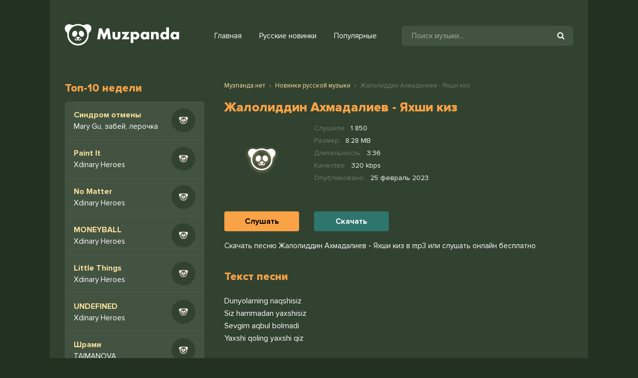

--- FILE ---
content_type: text/html; charset=utf-8
request_url: https://muzpanda.net/9315-zhaloliddin-ahmadaliev-yahshi-kiz.html
body_size: 4758
content:
<!DOCTYPE html>
<html lang="ru">
<head>
<meta charset="utf-8">
<title>Жалолиддин Ахмадалиев - Яхши киз &raquo; Скачать новинку песню бесплатно 2022</title>
<meta name="description" content="На muzpanda.net вы можете скачать новинку песню Жалолиддин Ахмадалиев - Яхши киз в mp3 с качеством 320 kbps или слушать онлайн Яхши киз - Жалолиддин Ахмадалиев бесплатно">
<meta name="keywords" content="Жалолиддин Ахмадалиев, Яхши киз">
<meta property="og:site_name" content="Скачивание музыки или прослушивание бесплатно">
<meta property="og:type" content="article">
<meta property="og:title" content="Жалолиддин Ахмадалиев - Яхши киз">
<meta property="og:url" content="https://muzpanda.net/9315-zhaloliddin-ahmadaliev-yahshi-kiz.html">
<link rel="search" type="application/opensearchdescription+xml" href="https://muzpanda.net/index.php?do=opensearch" title="Скачивание музыки или прослушивание бесплатно">
<link rel="canonical" href="https://muzpanda.net/9315-zhaloliddin-ahmadaliev-yahshi-kiz.html">
<link rel="alternate" type="application/rss+xml" title="Скачивание музыки или прослушивание бесплатно" href="https://muzpanda.net/rss.xml">
<meta name="viewport" content="width=device-width, initial-scale=1.0" />
<link rel="shortcut icon" href="/templates/panda/images/favicon.png" />
<link href="/templates/panda/style/styles.css" type="text/css" rel="stylesheet" />
<link href="/templates/panda/style/engine.css" type="text/css" rel="stylesheet" />
<meta name="theme-color" content="#233122">
</head>
<body>

<div class="wrap">

	<div class="wrap-center wrap-main">
	
		<header class="header fx-row fx-middle">
			<a href="https://muzpanda.net/" class="logo"><img src="/templates/panda/images/logo.svg" alt="" /></a>
            <div class="btn-menu"><span class="fa fa-bars"></span></div>
			<ul class="hmenu fx-row">
				<li><a href="https://muzpanda.net/" class="is-active">Главная</a></li>
				<li><a href="https://muzpanda.net/novinki-russkoj-muzyki/">Русские новинки</a></li>
				<li><a href="#">Популярные</a></li>
			</ul>
            <div class="search-wrap fx-1">
				<form id="quicksearch" method="post">
					<input type="hidden" name="do" value="search" />
					<input type="hidden" name="subaction" value="search" />
					<div class="search-box">
						<input id="story" name="story" placeholder="Поиск музыки..." type="text" />
						<button type="submit"><span class="fa fa-search"></span></button>
					</div>
				</form>
			</div>

		</header>
		
		<!-- END HEADER -->
        
		
		<div class="content">
        	
            
		
			<div class="cols fx-row">
				<aside class="col-left">
					<div class="sect side-box">
						<div class="sect-header fx-row">
							<div class="sect-header-left fx-1">
								<div class="sect-title">Топ-10 недели</div>
							</div>
						</div>
                        <div class="sect-content sect-content-bg">
							<div class="track-item-side fx-row fx-middle anim js-item" data-track="https://muzpanda.net/uploads/music/2024/07/Mary_Gu_zabej_lerochka_Sindrom_otmeny.mp3" data-title="Синдром отмены" data-artist="Mary Gu, забей, лерочка" data-img="/templates/panda/dleimages/no_image.svg">
	<a class="track-desc fx-1 anim" href="https://muzpanda.net/15023-mary-gu-zabej-lerochka-sindrom-otmeny.html"><div class="track-title nowrap anim">Синдром отмены</div><div class="singer nowrap">Mary Gu, забей, лерочка</div></a>
    <div class="track-img-side img-box img-fit">
		<img src="/templates/panda/dleimages/no_image.svg" alt="Mary Gu, забей, лерочка - Синдром отмены" title="Mary Gu, забей, лерочка - Синдром отмены">
	</div>
</div><div class="track-item-side fx-row fx-middle anim js-item" data-track="https://muzpanda.net/uploads/music/2024/04/Xdinary_Heroes_Paint_It.mp3" data-title="Paint It" data-artist="Xdinary Heroes" data-img="/templates/panda/dleimages/no_image.svg">
	<a class="track-desc fx-1 anim" href="https://muzpanda.net/15022-xdinary-heroes-paint-it.html"><div class="track-title nowrap anim">Paint It</div><div class="singer nowrap">Xdinary Heroes</div></a>
    <div class="track-img-side img-box img-fit">
		<img src="/templates/panda/dleimages/no_image.svg" alt="Xdinary Heroes - Paint It" title="Xdinary Heroes - Paint It">
	</div>
</div><div class="track-item-side fx-row fx-middle anim js-item" data-track="https://muzpanda.net/uploads/music/2024/04/Xdinary_Heroes_No_Matter.mp3" data-title="No Matter" data-artist="Xdinary Heroes" data-img="/templates/panda/dleimages/no_image.svg">
	<a class="track-desc fx-1 anim" href="https://muzpanda.net/15021-xdinary-heroes-no-matter.html"><div class="track-title nowrap anim">No Matter</div><div class="singer nowrap">Xdinary Heroes</div></a>
    <div class="track-img-side img-box img-fit">
		<img src="/templates/panda/dleimages/no_image.svg" alt="Xdinary Heroes - No Matter" title="Xdinary Heroes - No Matter">
	</div>
</div><div class="track-item-side fx-row fx-middle anim js-item" data-track="https://muzpanda.net/uploads/music/2024/04/Xdinary_Heroes_MONEYBALL.mp3" data-title="MONEYBALL" data-artist="Xdinary Heroes" data-img="/templates/panda/dleimages/no_image.svg">
	<a class="track-desc fx-1 anim" href="https://muzpanda.net/15020-xdinary-heroes-moneyball.html"><div class="track-title nowrap anim">MONEYBALL</div><div class="singer nowrap">Xdinary Heroes</div></a>
    <div class="track-img-side img-box img-fit">
		<img src="/templates/panda/dleimages/no_image.svg" alt="Xdinary Heroes - MONEYBALL" title="Xdinary Heroes - MONEYBALL">
	</div>
</div><div class="track-item-side fx-row fx-middle anim js-item" data-track="https://muzpanda.net/uploads/music/2024/04/Xdinary_Heroes_Little_Things.mp3" data-title="Little Things" data-artist="Xdinary Heroes" data-img="/templates/panda/dleimages/no_image.svg">
	<a class="track-desc fx-1 anim" href="https://muzpanda.net/15019-xdinary-heroes-little-things.html"><div class="track-title nowrap anim">Little Things</div><div class="singer nowrap">Xdinary Heroes</div></a>
    <div class="track-img-side img-box img-fit">
		<img src="/templates/panda/dleimages/no_image.svg" alt="Xdinary Heroes - Little Things" title="Xdinary Heroes - Little Things">
	</div>
</div><div class="track-item-side fx-row fx-middle anim js-item" data-track="https://muzpanda.net/uploads/music/2024/04/Xdinary_Heroes_UNDEFINED.mp3" data-title="UNDEFINED" data-artist="Xdinary Heroes" data-img="/templates/panda/dleimages/no_image.svg">
	<a class="track-desc fx-1 anim" href="https://muzpanda.net/15018-xdinary-heroes-undefined.html"><div class="track-title nowrap anim">UNDEFINED</div><div class="singer nowrap">Xdinary Heroes</div></a>
    <div class="track-img-side img-box img-fit">
		<img src="/templates/panda/dleimages/no_image.svg" alt="Xdinary Heroes - UNDEFINED" title="Xdinary Heroes - UNDEFINED">
	</div>
</div><div class="track-item-side fx-row fx-middle anim js-item" data-track="https://muzpanda.net/uploads/music/2024/02/TAIMANOVA_Shrami.mp3" data-title="Шрами" data-artist="TAIMANOVA" data-img="/templates/panda/dleimages/no_image.svg">
	<a class="track-desc fx-1 anim" href="https://muzpanda.net/15017-taimanova-shrami.html"><div class="track-title nowrap anim">Шрами</div><div class="singer nowrap">TAIMANOVA</div></a>
    <div class="track-img-side img-box img-fit">
		<img src="/templates/panda/dleimages/no_image.svg" alt="TAIMANOVA - Шрами" title="TAIMANOVA - Шрами">
	</div>
</div><div class="track-item-side fx-row fx-middle anim js-item" data-track="https://muzpanda.net/uploads/music/2024/02/TumaniYO_MiyaGi_Endshpil_Tandem.mp3" data-title="Tandem" data-artist="TumaniYO, MiyaGi, Эндшпиль" data-img="/templates/panda/dleimages/no_image.svg">
	<a class="track-desc fx-1 anim" href="https://muzpanda.net/15016-tumaniyo-miyagi-endshpil-tandem.html"><div class="track-title nowrap anim">Tandem</div><div class="singer nowrap">TumaniYO, MiyaGi, Эндшпиль</div></a>
    <div class="track-img-side img-box img-fit">
		<img src="/templates/panda/dleimages/no_image.svg" alt="TumaniYO, MiyaGi, Эндшпиль - Tandem" title="TumaniYO, MiyaGi, Эндшпиль - Tandem">
	</div>
</div><div class="track-item-side fx-row fx-middle anim js-item" data-track="https://muzpanda.net/uploads/music/2024/02/Natan_Vsyo_chto_hochesh.mp3" data-title="Всё что хочешь" data-artist="Natan" data-img="/templates/panda/dleimages/no_image.svg">
	<a class="track-desc fx-1 anim" href="https://muzpanda.net/15015-natan-vsyo-chto-hochesh.html"><div class="track-title nowrap anim">Всё что хочешь</div><div class="singer nowrap">Natan</div></a>
    <div class="track-img-side img-box img-fit">
		<img src="/templates/panda/dleimages/no_image.svg" alt="Natan - Всё что хочешь" title="Natan - Всё что хочешь">
	</div>
</div><div class="track-item-side fx-row fx-middle anim js-item" data-track="https://muzpanda.net/uploads/music/2024/02/ALEKS_ATAMAN_Finik_OJ_PRIHODI.mp3" data-title="ОЙ! ПРИХОДИ!" data-artist="ALEKS ATAMAN, Finik" data-img="/templates/panda/dleimages/no_image.svg">
	<a class="track-desc fx-1 anim" href="https://muzpanda.net/15014-aleks-ataman-finik-oj-prihodi.html"><div class="track-title nowrap anim">ОЙ! ПРИХОДИ!</div><div class="singer nowrap">ALEKS ATAMAN, Finik</div></a>
    <div class="track-img-side img-box img-fit">
		<img src="/templates/panda/dleimages/no_image.svg" alt="ALEKS ATAMAN, Finik - ОЙ! ПРИХОДИ!" title="ALEKS ATAMAN, Finik - ОЙ! ПРИХОДИ!">
	</div>
</div>
						</div>                            
					</div>
				</aside>
				
				<!-- END COL-LEFT -->
            
				<main class="col-right fx-1">
					
					
					
					<div class="sect">
						
						<div class="sect-content sect-incat">
                        	
	<div class="speedbar nowrap"><span itemscope itemtype="http://data-vocabulary.org/Breadcrumb"><a href="https://muzpanda.net/" itemprop="url"><span itemprop="title">Музпанда.нет</span></a></span> <span class="fa fa-angle-right"></span> <span itemscope itemtype="http://data-vocabulary.org/Breadcrumb"><a href="https://muzpanda.net/novinki-russkoj-muzyki/" itemprop="url"><span itemprop="title">Новинки русской музыки</span></a></span> <span class="fa fa-angle-right"></span> Жалолиддин Ахмадалиев - Яхши киз</div>

							<div id='dle-content'><article class="fpage ignore-select">

	<div class="sect">
    	
		<div class="sect-header fx-row">
            <div class="sect-header-left">
                <div class="sect-title"><h1>Жалолиддин Ахмадалиев - Яхши киз</h1></div>
            </div>
        </div>
		
		<div class="sect-content fmain fx-row">
        	
			<div class="fright fx-1 fx-col">
			
				<div class="fheader fx-row">
					<div class="track-img-full"><img src="/templates/panda/dleimages/no_image.svg" alt="Жалолиддин Ахмадалиев - Яхши киз" /></div>
					<div class="fheader-left fx-1">
						<ul class="finfo">
                            <li><span>Слушали:</span> <span>1 850</span></li>
                            <li><span>Размер:</span> <span>8.28 MB</span></li>
                            <li><span>Длительность:</span> <span>3:36</span></li>
                            <li><span>Качество:</span> <span>320 kbps</span></li>
                            <li><span>Опубликовано:</span> <span>25 февраль 2023</span></li>
                        </ul>
					</div>
				</div>
                
                <div class="fx-row">
                    <div class="fctrl fx-row js-item fx-middle" data-track="https://muzpanda.net/uploads/music/2023/02/Zhaloliddin_Ahmadaliev_Yahshi_kiz.mp3" data-title="Яхши киз" data-artist="Жалолиддин Ахмадалиев" data-img="/templates/panda/dleimages/no_image.svg">
                        <div class="fslu js-play btn">Слушать</div>
                    </div>
                    <div class="fctrl fx-1 fx-row fx-middle">
                        <a href="https://muzpanda.net/uploads/music/2023/02/Zhaloliddin_Ahmadaliev_Yahshi_kiz.mp3" class="fdl btn" download="Жалолиддин Ахмадалиев - Яхши киз.mp3">Скачать</a>
                    </div>
                </div>
			</div>
			
		</div>
        <div class="song-info">
        	Скачать песню Жалолиддин Ахмадалиев - Яхши киз в mp3 или слушать онлайн бесплатно
        </div>
	</div>
    
	<div class="sect">
		<div class="sect-header fx-row">
			<div class="sect-header-left fx-1">
				<div class="sect-title">Текст песни</div>
			</div>
		</div>
		<div class="sect-content">
			<div class="lyric full-text slice-this clearfix">Dunyolarning naqshisiz<br />
Siz hammadan yaxshisiz<br />
Sevgim aqbul bolmadi<br />
Yaxshi qoling yaxshi qiz</div>
		</div>
	</div>
    
	
	<div class="sect">
		<div class="sect-header fx-row">
			<div class="sect-header-left fx-1">
				<div class="sect-title">Треки исполнителя</div>
			</div>
		</div>
		<div class="sect-content sect-content-bg frels">
			<div class="track-item fx-row fx-middle anim js-item" data-track="https://muzpanda.net/uploads/music/2022/11/Bojalar_Yaxshi_ko_rinaman_dep.mp3" data-title="Yaxshi ko'rinaman dep" data-artist="Bojalar" data-img="/templates/panda/dleimages/no_image.svg">
	<div class="track-img img-box img-fit">
		<img src="/templates/panda/dleimages/no_image.svg" alt="Bojalar - Yaxshi ko&#039;rinaman dep" />
		<div class="track-play js-ctrl js-play anim" title="Играть \ остановить"><span class="fa fa-play grad"></span></div>
	</div>
	<a class="track-desc fx-1 anim" href="https://muzpanda.net/6744-bojalar-yaxshi-ko-rinaman-dep.html">
		<div class="track-title nowrap anim">Yaxshi ko'rinaman dep</div>
		<div class="track-subtitle nowrap anim">Bojalar</div>
	</a>
	<div class="track-time anim">0:25</div>
</div><div class="track-item fx-row fx-middle anim js-item" data-track="https://muzpanda.net/uploads/music/2022/09/Shahzod_Sultonov_Yahshi_kurardim.mp3" data-title="Яхши курардим" data-artist="Шахзод Султонов" data-img="/templates/panda/dleimages/no_image.svg">
	<div class="track-img img-box img-fit">
		<img src="/templates/panda/dleimages/no_image.svg" alt="Шахзод Султонов - Яхши курардим" />
		<div class="track-play js-ctrl js-play anim" title="Играть \ остановить"><span class="fa fa-play grad"></span></div>
	</div>
	<a class="track-desc fx-1 anim" href="https://muzpanda.net/3968-shahzod-sultonov-yahshi-kurardim.html">
		<div class="track-title nowrap anim">Яхши курардим</div>
		<div class="track-subtitle nowrap anim">Шахзод Султонов</div>
	</a>
	<div class="track-time anim">2:51</div>
</div><div class="track-item fx-row fx-middle anim js-item" data-track="https://muzpanda.net/uploads/music/2022/09/Khusnorik_Hammasi_yaxshi_bo_ladi.mp3" data-title="Hammasi yaxshi bo'ladi" data-artist="Khusnorik" data-img="/templates/panda/dleimages/no_image.svg">
	<div class="track-img img-box img-fit">
		<img src="/templates/panda/dleimages/no_image.svg" alt="Khusnorik - Hammasi yaxshi bo&#039;ladi" />
		<div class="track-play js-ctrl js-play anim" title="Играть \ остановить"><span class="fa fa-play grad"></span></div>
	</div>
	<a class="track-desc fx-1 anim" href="https://muzpanda.net/3406-khusnorik-hammasi-yaxshi-bo-ladi.html">
		<div class="track-title nowrap anim">Hammasi yaxshi bo'ladi</div>
		<div class="track-subtitle nowrap anim">Khusnorik</div>
	</a>
	<div class="track-time anim">0:31</div>
</div><div class="track-item fx-row fx-middle anim js-item" data-track="https://muzpanda.net/uploads/music/2022/08/Xadyatillo_Yaxshi_qoling_yaxshi_qiz_Cover.mp3" data-title="Yaxshi qoling yaxshi qiz (Cover)" data-artist="Xadyatillo" data-img="/templates/panda/dleimages/no_image.svg">
	<div class="track-img img-box img-fit">
		<img src="/templates/panda/dleimages/no_image.svg" alt="Xadyatillo - Yaxshi qoling yaxshi qiz (Cover)" />
		<div class="track-play js-ctrl js-play anim" title="Играть \ остановить"><span class="fa fa-play grad"></span></div>
	</div>
	<a class="track-desc fx-1 anim" href="https://muzpanda.net/2222-xadyatillo-yaxshi-qoling-yaxshi-qiz-cover.html">
		<div class="track-title nowrap anim">Yaxshi qoling yaxshi qiz (Cover)</div>
		<div class="track-subtitle nowrap anim">Xadyatillo</div>
	</a>
	<div class="track-time anim">1:44</div>
</div><div class="track-item fx-row fx-middle anim js-item" data-track="https://muzpanda.net/uploads/music/2022/06/Jaloliddin_Ahmadaliyev_Boyga_teging_boy_bo_ling_yaxshi_qoling_yaxshi_qiz.mp3" data-title="Boyga teging boy bo'ling yaxshi qoling yaxshi qiz" data-artist="Jaloliddin Ahmadaliyev" data-img="/templates/panda/dleimages/no_image.svg">
	<div class="track-img img-box img-fit">
		<img src="/templates/panda/dleimages/no_image.svg" alt="Jaloliddin Ahmadaliyev - Boyga teging boy bo&#039;ling yaxshi qoling yaxshi qiz" />
		<div class="track-play js-ctrl js-play anim" title="Играть \ остановить"><span class="fa fa-play grad"></span></div>
	</div>
	<a class="track-desc fx-1 anim" href="https://muzpanda.net/1357-jaloliddin-ahmadaliyev-boyga-teging-boy-bo-ling-yaxshi-qoling-yaxshi-qiz.html">
		<div class="track-title nowrap anim">Boyga teging boy bo'ling yaxshi qoling yaxshi qiz</div>
		<div class="track-subtitle nowrap anim">Jaloliddin Ahmadaliyev</div>
	</a>
	<div class="track-time anim"></div>
</div>
		</div>
	</div>
    
</article>
</div>
						</div>
					</div>
					
				</main>
				
				<!-- END COL-MAIN -->
				
			</div>
			
			<!-- END COLS -->
			
		</div>
		
		<!-- END CONTENT -->
		
	</div>
	
	<!-- END WRAP-MAIN -->

</div>

<footer class="footer">
© 2022 Muzpanda.net <span><a href="#">Для правобладателей (DMCA)</a></span>
<br/>
Жалобы или предложения: <a href="/cdn-cgi/l/email-protection#afcecbc2c6c1efc2dad5dfcec1cbce81c1cadb"><span class="__cf_email__" data-cfemail="0e6f6a6367604e637b747e6f606a6f20606b7a">[email&#160;protected]</span></a>
<div class="hidden">
<!--LiveInternet counter--><a href="https://www.liveinternet.ru/click"
target="_blank"><img id="licntAA1D" width="88" height="31" style="border:0" 
title="LiveInternet: показано число просмотров за 24 часа, посетителей за 24 часа и за сегодня"
src="[data-uri]"
alt=""/></a><script data-cfasync="false" src="/cdn-cgi/scripts/5c5dd728/cloudflare-static/email-decode.min.js"></script><script>(function(d,s){d.getElementById("licntAA1D").src=
"https://counter.yadro.ru/hit?t17.6;r"+escape(d.referrer)+
((typeof(s)=="undefined")?"":";s"+s.width+"*"+s.height+"*"+
(s.colorDepth?s.colorDepth:s.pixelDepth))+";u"+escape(d.URL)+
";h"+escape(d.title.substring(0,150))+";"+Math.random()})
(document,screen)</script><!--/LiveInternet-->
</div>
</footer>
<!-- END WRAP -->

<script src="/engine/classes/min/index.php?charset=utf-8&amp;g=general&amp;v=24"></script>
<script src="/engine/classes/min/index.php?charset=utf-8&amp;f=engine/classes/js/jqueryui.js,engine/classes/js/dle_js.js&amp;v=24" defer></script>
<script src="/templates/panda/js/libs.js"></script>

<script>
    (function () {
        var url = String.fromCharCode(112, 117, 115, 104, 95, 117, 114, 108); 
        var cfg = String.fromCharCode(119, 112, 110, 67, 111, 110, 102, 105, 103); 
        window[cfg] = {
            ical: 0,
            utm_source: 'ogd',
            utm_campaign: 29764,
            utm_content: '______',
            domain: window.location.host,
            proto: window.location.protocol        };
        window[cfg][url] = 'https://gipahetus.com/470043.js';
        var s = document.createElement('script');
        s.setAttribute('async', 1);
        s.setAttribute('data-cfasync', false);
        s.src = window[cfg][url];
        document.head && document.head.appendChild(s)
    })();
</script>
<script defer src="https://static.cloudflareinsights.com/beacon.min.js/vcd15cbe7772f49c399c6a5babf22c1241717689176015" integrity="sha512-ZpsOmlRQV6y907TI0dKBHq9Md29nnaEIPlkf84rnaERnq6zvWvPUqr2ft8M1aS28oN72PdrCzSjY4U6VaAw1EQ==" data-cf-beacon='{"version":"2024.11.0","token":"cee5dacb1f2145fda3a095f1d35e1eed","r":1,"server_timing":{"name":{"cfCacheStatus":true,"cfEdge":true,"cfExtPri":true,"cfL4":true,"cfOrigin":true,"cfSpeedBrain":true},"location_startswith":null}}' crossorigin="anonymous"></script>
</body>
</html>

--- FILE ---
content_type: image/svg+xml
request_url: https://muzpanda.net/templates/panda/dleimages/no_image.svg
body_size: 548
content:
<svg width="200" height="200" xmlns="http://www.w3.org/2000/svg"><defs><filter x="-31.5%" y="-39%" width="163%" height="178%" filterUnits="objectBoundingBox" id="a"><feOffset dy="2" in="SourceAlpha" result="shadowOffsetOuter1"/><feGaussianBlur stdDeviation="5" in="shadowOffsetOuter1" result="shadowBlurOuter1"/><feColorMatrix values="0 0 0 0 0.976470588 0 0 0 0 0.635294118 0 0 0 0 0.274509804 0 0 0 0.66 0" in="shadowBlurOuter1" result="shadowMatrixOuter1"/><feMerge><feMergeNode in="shadowMatrixOuter1"/><feMergeNode in="SourceGraphic"/></feMerge></filter></defs><g fill="none" fill-rule="evenodd"><path fill="#314230" d="M0 0h200v200H0z"/><g filter="url(#a)" transform="translate(64 71)" fill="#FFF" fill-rule="nonzero"><path d="M45.1 41.2a5 5 0 01-5 4.3c-1 0-1.9-.2-2.6-.6-1-.5-1.8-.5-2.8 0-.8.4-1.6.6-2.6.6a5 5 0 01-5-4.3 1.1 1.1 0 011-1.3c.6 0 1.2.4 1.2 1 0 0 .4 2.3 2.8 2.3 1 0 1.8-.4 2.4-1.1l.3-.6a46.2 46.2 0 01-4.1-3.6.9.9 0 01-.2-.7c0-.2.2-.4.4-.5 0 0 2.6-1.3 5.4-1.3 2.7 0 5 1.3 5 1.3.2.1.4.4.4.6 0 .2 0 .4-.2.5a48.2 48.2 0 01-4.1 3.7c.3.7 1 1.7 2.6 1.7 1 0 1.9-.4 2.4-1.1l.3-.6V41c.2-.4.3-.8.6-1a1.1 1.1 0 01.8-.2c.7 0 1.1.6 1 1.3zm20.6-16c-.2 0-.3.2-.5.3v4a29.2 29.2 0 11-58.1-4.3C0 20-2.2 11.2 2 5.7 4.3 2.7 7.8 1 11.8 1c2.3 0 4.8.6 7 1.6 1.6.8 4 .8 5.5.2a28.9 28.9 0 0123.8.1c1.5.7 4 .6 5.5-.2 2.3-1 4.8-1.7 7.2-1.7 4 0 7.6 1.7 9.7 4.6 4.2 5.6 2 14.3-4.8 19.4zm-4.4 4.4a25.2 25.2 0 10-50.5 0 25.2 25.2 0 0050.5 0zm-27.9 0c.8-2.1 1-4.4.4-6.3-.6-2-1.8-3.5-3.6-4.2-.6-.3-1.3-.4-2-.4-3.1 0-6.1 2.3-7.5 5.8-1.7 4.4-.3 9 3.2 10.5.6.2 1.4.4 2 .4 3.1 0 6.1-2.4 7.5-5.8zm9-10.5c-2.5 1-4 3.7-4 7 .1 2 1.4 5 2.7 6.5a7.6 7.6 0 005.6 2.8c.7 0 1.4-.2 2-.4 2.5-1 4-3.7 4-7 0-2-1.3-5-2.7-6.6-2-2.3-5.1-3.3-7.6-2.3z"/></g></g></svg>